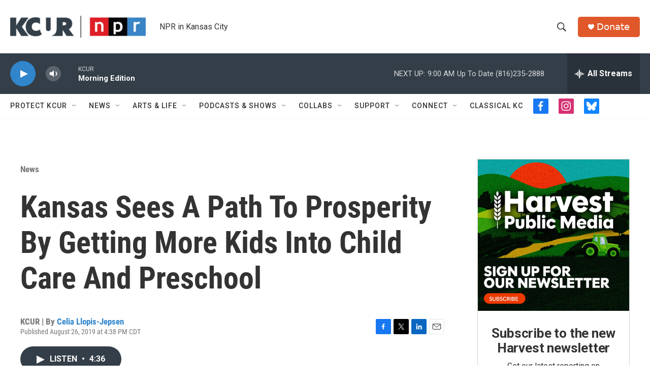

--- FILE ---
content_type: text/html; charset=utf-8
request_url: https://www.google.com/recaptcha/api2/aframe
body_size: 264
content:
<!DOCTYPE HTML><html><head><meta http-equiv="content-type" content="text/html; charset=UTF-8"></head><body><script nonce="v5ZtmkIgGvAsx2Lngeom2g">/** Anti-fraud and anti-abuse applications only. See google.com/recaptcha */ try{var clients={'sodar':'https://pagead2.googlesyndication.com/pagead/sodar?'};window.addEventListener("message",function(a){try{if(a.source===window.parent){var b=JSON.parse(a.data);var c=clients[b['id']];if(c){var d=document.createElement('img');d.src=c+b['params']+'&rc='+(localStorage.getItem("rc::a")?sessionStorage.getItem("rc::b"):"");window.document.body.appendChild(d);sessionStorage.setItem("rc::e",parseInt(sessionStorage.getItem("rc::e")||0)+1);localStorage.setItem("rc::h",'1769007059468');}}}catch(b){}});window.parent.postMessage("_grecaptcha_ready", "*");}catch(b){}</script></body></html>